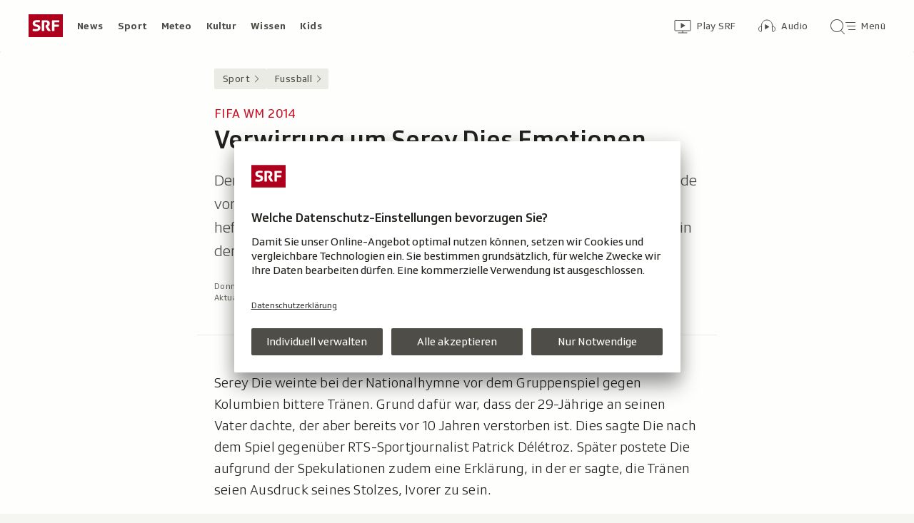

--- FILE ---
content_type: text/html; charset=UTF-8
request_url: https://www.srf.ch/aron/api/articles/autobox?businessUnit=srf&portalName=sport&limit=12&representation=web
body_size: 3497
content:
<li class="collection__teaser-item js-teaser-item">
    


<a href="/sport/ski-alpin/weltcup-maenner/99-podestplatz-fuer-odi-odermatt-wiederholt-vorjahressieg-von-allmen-wird-zweiter"    class="teaser js-teaser
    "
    data-date-published="2026-01-23T12:59:24+01:00"
    data-date-modified="2026-01-23T12:59:24+01:00"
    data-source=""
    data-urn="urn:srf:article:019bea51-5c28-5e1f-5fbd-a19abda80682"
    data-title="Odermatt wiederholt Vorjahressieg – von Allmen wird Zweiter"
    data-referrer-track="srg_mod4=teaser-#JS-PLACEHOLDER-SIZE#-link-0-pos-#JS-PLACEHOLDER-POS#"
                        data-content-categories="Sport Ski Alpin"
                >

                    <div class="teaser__medium ">
                        

    <div
        class="image js-image js-image-lazyload"
                data-image-provider="rokka"         data-image-id="29136c"     >
                    <picture>
                <img
                    alt=""
                                        class="image__img"
                    loading="lazy"
                    src="/static/cms/images/320ws/29136c.webp"
                >
            </picture>
            </div>

                                                        </div>
            
            <div class="teaser__content" role="text">
                        
        <div class="teaser__text">
                                                <div class="teaser__kicker">
                                                                                                                                                                            <span class="teaser__kicker-text">99. Podestplatz für «Odi»</span>
                                            </div>
                            
                                                                                    <span class="teaser__title">Odermatt wiederholt Vorjahressieg – von Allmen wird Zweiter</span>
                            
            
                        
                            <p class="teaser__lead">
                    Marco Odermatt und Franjo von Allmen bescheren der Schweiz beim Super-G in Kitzbühel einen Doppelsieg.
                </p>
                    </div>

                
            </div>
    
                <div class="teaser__extras">
                                        <div
    class="teaser-meta js-teaser-meta teaser__meta"
    role="text"
    
    data-teaser-meta-source-id="urn:srf:article:019bea51-5c28-5e1f-5fbd-a19abda80682"
    data-teaser-meta-video="true"             data-teaser-meta-published-at="2026-01-23T12:59:24+01:00"     data-teaser-meta-published-at-permanent="2026-01-23T12:59:24+01:00"     data-teaser-meta-modified-at="2026-01-23T12:59:24+01:00"             data-teaser-meta-size="#JS-PLACEHOLDER-SIZE#"         
><div class="teaser-meta__ltr js-teaser-meta__ltr"></div><div class="teaser-meta__rtl js-teaser-meta__rtl"></div></div>            
                        
                                </div>
    
        </a>
</li>
<li class="collection__teaser-item js-teaser-item">
    


<a href="/sport/ski-alpin/weltcup-maenner/viel-steht-auf-dem-spiel-die-kitzbuehel-abfahrt-wird-fuer-odermatt-das-rennen-der-rennen"    class="teaser js-teaser
    "
    data-date-published="2026-01-23T14:00:48+01:00"
    data-date-modified="2026-01-23T14:00:48+01:00"
    data-source=""
    data-urn="urn:srf:article:019beaba-3728-80bc-6077-44823e88c37c"
    data-title="Die Kitzbühel-Abfahrt wird für Odermatt das Rennen der Rennen"
    data-referrer-track="srg_mod4=teaser-#JS-PLACEHOLDER-SIZE#-link-0-pos-#JS-PLACEHOLDER-POS#"
                        data-content-categories="Sport Ski Alpin"
                >

                    <div class="teaser__medium ">
                        

    <div
        class="image js-image js-image-lazyload"
                data-image-provider="rokka"         data-image-id="6783d7"     >
                    <picture>
                <img
                    alt=""
                                        class="image__img"
                    loading="lazy"
                    src="/static/cms/images/320ws/6783d7.webp"
                >
            </picture>
            </div>

                                                        </div>
            
            <div class="teaser__content" role="text">
                        
        <div class="teaser__text">
                                                <div class="teaser__kicker">
                                                                                                                                                                            <span class="teaser__kicker-text">Viel steht auf dem Spiel</span>
                                            </div>
                            
                                                                                    <span class="teaser__title">Die Kitzbühel-Abfahrt wird für Odermatt das Rennen der Rennen</span>
                            
            
                        
                            <p class="teaser__lead">
                    Marco Odermatt hat in Kitzbühel im Super-G zum 53. Mal im Weltcup gesiegt. Nun steht eines der wichtigsten Rennen bevor.
                </p>
                    </div>

                
            </div>
    
                <div class="teaser__extras">
                                        <div
    class="teaser-meta js-teaser-meta teaser__meta"
    role="text"
    
    data-teaser-meta-source-id="urn:srf:article:019beaba-3728-80bc-6077-44823e88c37c"
    data-teaser-meta-video="true"             data-teaser-meta-published-at="2026-01-23T14:00:48+01:00"     data-teaser-meta-published-at-permanent="2026-01-23T14:00:48+01:00"     data-teaser-meta-modified-at="2026-01-23T14:00:48+01:00"             data-teaser-meta-size="#JS-PLACEHOLDER-SIZE#"         
><div class="teaser-meta__ltr js-teaser-meta__ltr"></div><div class="teaser-meta__rtl js-teaser-meta__rtl"></div></div>            
                        
                                </div>
    
        </a>
</li>
<li class="collection__teaser-item js-teaser-item">
    


<a href="/sport/mehr-sport/biathlon/biathlon-weltcup-in-nove-mesto-entfesselte-haecki-gross-5-fuehrt-ueberragendes-schweizer-team-an"    class="teaser js-teaser
    "
    data-date-published="2026-01-23T19:59:37+01:00"
    data-date-modified="2026-01-23T19:59:37+01:00"
    data-source=""
    data-urn="urn:srf:article:019bec06-4f70-2df7-73dc-65a76b2162b1"
    data-title="Entfesselte Häcki-Gross (5.) führt überragendes Schweizer Team an"
    data-referrer-track="srg_mod4=teaser-#JS-PLACEHOLDER-SIZE#-link-0-pos-#JS-PLACEHOLDER-POS#"
                        data-content-categories="Sport Mehr Sport"
                >

                    <div class="teaser__medium ">
                        

    <div
        class="image js-image js-image-lazyload"
                data-image-provider="rokka"         data-image-id="0cecf9"     >
                    <picture>
                <img
                    alt=""
                                        class="image__img"
                    loading="lazy"
                    src="/static/cms/images/320ws/0cecf9.webp"
                >
            </picture>
            </div>

                                                        </div>
            
            <div class="teaser__content" role="text">
                        
        <div class="teaser__text">
                                                <div class="teaser__kicker">
                                                                                                                                                                            <span class="teaser__kicker-text">Biathlon-Weltcup in Nove Mesto</span>
                                            </div>
                            
                                                                                    <span class="teaser__title">Entfesselte Häcki-Gross (5.) führt überragendes Schweizer Team an</span>
                            
            
                        
                            <p class="teaser__lead">
                    Beim Einzel-Rennen der Biathletinnen in Nove Mesto läuft Lena Häcki-Gross als 5. ihr bestes Saison-Resultat heraus.
                </p>
                    </div>

                
            </div>
    
                <div class="teaser__extras">
                                        <div
    class="teaser-meta js-teaser-meta teaser__meta"
    role="text"
    
    data-teaser-meta-source-id="urn:srf:article:019bec06-4f70-2df7-73dc-65a76b2162b1"
    data-teaser-meta-video="true"             data-teaser-meta-published-at="2026-01-23T19:59:37+01:00"     data-teaser-meta-published-at-permanent="2026-01-23T19:59:37+01:00"     data-teaser-meta-modified-at="2026-01-23T19:59:37+01:00"             data-teaser-meta-size="#JS-PLACEHOLDER-SIZE#"         
><div class="teaser-meta__ltr js-teaser-meta__ltr"></div><div class="teaser-meta__rtl js-teaser-meta__rtl"></div></div>            
                        
                                </div>
    
        </a>
</li>
<li class="collection__teaser-item js-teaser-item">
    


<a href="/sport/fussball/super-league/fcz-stellt-sich-neu-auf-canepa-wird-interims-ceo-prominente-namen-im-neuen-beirat"    class="teaser js-teaser
    "
    data-date-published="2026-01-23T15:16:33+01:00"
    data-date-modified="2026-01-23T16:58:12+01:00"
    data-source=""
    data-urn="urn:srf:article:019beb29-4f8c-1faa-65c4-86968ef6ae8d"
    data-title="Canepa wird Interims-CEO – prominente Namen im neuen Beirat"
    data-referrer-track="srg_mod4=teaser-#JS-PLACEHOLDER-SIZE#-link-0-pos-#JS-PLACEHOLDER-POS#"
                        data-content-categories="Sport Fussball"
                >

                    <div class="teaser__medium ">
                        

    <div
        class="image js-image js-image-lazyload"
                data-image-provider="rokka"         data-image-id="9694f9"     >
                    <picture>
                <img
                    alt=""
                                        class="image__img"
                    loading="lazy"
                    src="/static/cms/images/320ws/9694f9.webp"
                >
            </picture>
            </div>

                                                        </div>
            
            <div class="teaser__content" role="text">
                        
        <div class="teaser__text">
                                                <div class="teaser__kicker">
                                                                                                                                                                            <span class="teaser__kicker-text">FCZ stellt sich neu auf</span>
                                            </div>
                            
                                                                                    <span class="teaser__title">Canepa wird Interims-CEO – prominente Namen im neuen Beirat</span>
                            
            
                        
                            <p class="teaser__lead">
                    Der FC Zürich rüstet auf und schafft neue Positionen in seinem Organigramm.
                </p>
                    </div>

                
            </div>
    
                <div class="teaser__extras">
                                        <div
    class="teaser-meta js-teaser-meta teaser__meta"
    role="text"
    
    data-teaser-meta-source-id="urn:srf:article:019beb29-4f8c-1faa-65c4-86968ef6ae8d"
    data-teaser-meta-video="true"             data-teaser-meta-published-at="2026-01-23T15:16:33+01:00"     data-teaser-meta-published-at-permanent="2026-01-23T15:16:33+01:00"     data-teaser-meta-modified-at="2026-01-23T16:58:12+01:00"             data-teaser-meta-size="#JS-PLACEHOLDER-SIZE#"         
><div class="teaser-meta__ltr js-teaser-meta__ltr"></div><div class="teaser-meta__rtl js-teaser-meta__rtl"></div></div>            
                        
                                </div>
    
        </a>
</li>
<li class="collection__teaser-item js-teaser-item">
    


<a href="/sport/mehr-sport/handball/start-in-die-em-hauptrunde-schweiz-rettet-nach-schwieriger-2-halbzeit-immerhin-einen-punkt"    class="teaser js-teaser
    "
    data-date-published="2026-01-23T20:10:34+01:00"
    data-date-modified="2026-01-23T20:24:23+01:00"
    data-source=""
    data-urn="urn:srf:article:019beba1-997a-7230-9990-974b5c16a352"
    data-title="Schweiz rettet nach schwieriger 2. Halbzeit immerhin einen Punkt"
    data-referrer-track="srg_mod4=teaser-#JS-PLACEHOLDER-SIZE#-link-0-pos-#JS-PLACEHOLDER-POS#"
                        data-content-categories="Sport Mehr Sport"
                >

                    <div class="teaser__medium ">
                        

    <div
        class="image js-image js-image-lazyload"
                data-image-provider="rokka"         data-image-id="f5ea38"     >
                    <picture>
                <img
                    alt=""
                                        class="image__img"
                    loading="lazy"
                    src="/static/cms/images/320ws/f5ea38.webp"
                >
            </picture>
            </div>

                                                        </div>
            
            <div class="teaser__content" role="text">
                        
        <div class="teaser__text">
                                                <div class="teaser__kicker">
                                                                                                                                                                            <span class="teaser__kicker-text">Start in die EM-Hauptrunde</span>
                                            </div>
                            
                                                                                    <span class="teaser__title">Schweiz rettet nach schwieriger 2. Halbzeit immerhin einen Punkt</span>
                            
            
                        
                            <p class="teaser__lead">
                    Die Handball-Nati steuert zum Hauptrundenauftakt gegen Ungarn auf einen Sieg zu. Am Schluss gibt&#039;s aber ein 29:29-Remis.
                </p>
                    </div>

                
            </div>
    
                <div class="teaser__extras">
                                        <div
    class="teaser-meta js-teaser-meta teaser__meta"
    role="text"
    
    data-teaser-meta-source-id="urn:srf:article:019beba1-997a-7230-9990-974b5c16a352"
    data-teaser-meta-video="true"             data-teaser-meta-published-at="2026-01-23T20:10:34+01:00"     data-teaser-meta-published-at-permanent="2026-01-23T20:10:34+01:00"     data-teaser-meta-modified-at="2026-01-23T20:24:23+01:00"             data-teaser-meta-size="#JS-PLACEHOLDER-SIZE#"         
><div class="teaser-meta__ltr js-teaser-meta__ltr"></div><div class="teaser-meta__rtl js-teaser-meta__rtl"></div></div>            
                        
                                </div>
    
        </a>
</li>
<li class="collection__teaser-item js-teaser-item">
    


<a href="/sport/mehr-sport/ski-freestyle/weltcup-in-veysonnaz-4-karrierepodest-baur-rettet-die-schweizer-ehre"    class="teaser js-teaser
    "
    data-date-published="2026-01-23T14:46:16+01:00"
    data-date-modified="2026-01-23T16:25:43+01:00"
    data-source=""
    data-urn="urn:srf:article:019bead4-2438-8cd2-ad39-7d91d5cdd20d"
    data-title="4. Karrierepodest: Baur rettet die Schweizer Ehre"
    data-referrer-track="srg_mod4=teaser-#JS-PLACEHOLDER-SIZE#-link-0-pos-#JS-PLACEHOLDER-POS#"
                        data-content-categories="Sport Mehr Sport"
                >

                    <div class="teaser__medium ">
                        

    <div
        class="image js-image js-image-lazyload"
                data-image-provider="rokka"         data-image-id="677b6c"     >
                    <picture>
                <img
                    alt=""
                                        class="image__img"
                    loading="lazy"
                    src="/static/cms/images/320ws/677b6c.webp"
                >
            </picture>
            </div>

                                                        </div>
            
            <div class="teaser__content" role="text">
                        
        <div class="teaser__text">
                                                <div class="teaser__kicker">
                                                                                                                                                                            <span class="teaser__kicker-text">Weltcup in Veysonnaz</span>
                                            </div>
                            
                                                                                    <span class="teaser__title">4. Karrierepodest: Baur rettet die Schweizer Ehre</span>
                            
            
                        
                            <p class="teaser__lead">
                    Der 28-jährige Skicrosser sorgt am Heimweltcup für den einzigen Schweizer Lichtblick.
                </p>
                    </div>

                
            </div>
    
                <div class="teaser__extras">
                                        <div
    class="teaser-meta js-teaser-meta teaser__meta"
    role="text"
    
    data-teaser-meta-source-id="urn:srf:article:019bead4-2438-8cd2-ad39-7d91d5cdd20d"
    data-teaser-meta-video="true"             data-teaser-meta-published-at="2026-01-23T14:46:16+01:00"     data-teaser-meta-published-at-permanent="2026-01-23T14:46:16+01:00"     data-teaser-meta-modified-at="2026-01-23T16:25:43+01:00"             data-teaser-meta-size="#JS-PLACEHOLDER-SIZE#"         
><div class="teaser-meta__ltr js-teaser-meta__ltr"></div><div class="teaser-meta__rtl js-teaser-meta__rtl"></div></div>            
                        
                                </div>
    
        </a>
</li>
<li class="collection__teaser-item js-teaser-item">
    


<a href="/sport/tennis/grand-slam-turniere/australian-open-live-bei-srf-wawrinka-darf-nochmals-auf-grosser-buehne-ran"    class="teaser js-teaser
    "
    data-date-published="2026-01-23T13:36:07+01:00"
    data-date-modified="2026-01-23T13:36:07+01:00"
    data-source=""
    data-urn="urn:srf:article:019bea30-e7e6-6e97-8216-36beadda2cb4"
    data-title="Wawrinka darf nochmals auf grosser Bühne ran"
    data-referrer-track="srg_mod4=teaser-#JS-PLACEHOLDER-SIZE#-link-0-pos-#JS-PLACEHOLDER-POS#"
                        data-content-categories="Sport Tennis"
                >

                    <div class="teaser__medium ">
                        

    <div
        class="image js-image js-image-lazyload"
                data-image-provider="rokka"         data-image-id="1a1380"     >
                    <picture>
                <img
                    alt=""
                                        class="image__img"
                    loading="lazy"
                    src="/static/cms/images/320ws/1a1380.webp"
                >
            </picture>
            </div>

                                                        </div>
            
            <div class="teaser__content" role="text">
                        
        <div class="teaser__text">
                                                <div class="teaser__kicker">
                                                                                                                                                                            <span class="teaser__kicker-text">Australian Open live bei SRF</span>
                                            </div>
                            
                                                                                    <span class="teaser__title">Wawrinka darf nochmals auf grosser Bühne ran</span>
                            
            
                        
                            <p class="teaser__lead">
                    Am frühen Samstagmorgen Schweizer Zeit will der Romand gegen Taylor Fritz (ATP 9) den grossen Coup schaffen.
                </p>
                    </div>

                
            </div>
    
                <div class="teaser__extras">
                                        <div
    class="teaser-meta js-teaser-meta teaser__meta"
    role="text"
    
    data-teaser-meta-source-id="urn:srf:article:019bea30-e7e6-6e97-8216-36beadda2cb4"
    data-teaser-meta-video="true"             data-teaser-meta-published-at="2026-01-23T13:36:07+01:00"     data-teaser-meta-published-at-permanent="2026-01-23T13:36:07+01:00"     data-teaser-meta-modified-at="2026-01-23T13:36:07+01:00"             data-teaser-meta-size="#JS-PLACEHOLDER-SIZE#"         
><div class="teaser-meta__ltr js-teaser-meta__ltr"></div><div class="teaser-meta__rtl js-teaser-meta__rtl"></div></div>            
                        
                                </div>
    
        </a>
</li>
<li class="collection__teaser-item js-teaser-item">
    


<a href="/sport/mehr-sport/langlauf/teamsprints-am-freitag-zwei-6-plaetze-fuer-die-schweiz-im-obergoms"    class="teaser js-teaser
    "
    data-date-published="2026-01-23T15:40:51+01:00"
    data-date-modified="2026-01-23T15:40:51+01:00"
    data-source=""
    data-urn="urn:srf:article:019beb1e-d23a-9af4-7ced-e2d8837b8ec3"
    data-title="Zwei 6. Plätze für die Schweiz im Obergoms"
    data-referrer-track="srg_mod4=teaser-#JS-PLACEHOLDER-SIZE#-link-0-pos-#JS-PLACEHOLDER-POS#"
                        data-content-categories="Sport Mehr Sport"
                >

                    <div class="teaser__medium ">
                        

    <div
        class="image js-image js-image-lazyload"
                data-image-provider="rokka"         data-image-id="6875bee"     >
                    <picture>
                <img
                    alt=""
                                        class="image__img"
                    loading="lazy"
                    src="/static/cms/images/320ws/6875bee.webp"
                >
            </picture>
            </div>

                                                        </div>
            
            <div class="teaser__content" role="text">
                        
        <div class="teaser__text">
                                                <div class="teaser__kicker">
                                                                                                                                                                            <span class="teaser__kicker-text">Teamsprints am Freitag</span>
                                            </div>
                            
                                                                                    <span class="teaser__title">Zwei 6. Plätze für die Schweiz im Obergoms</span>
                            
            
                        
                            <p class="teaser__lead">
                    Zum Auftakt des Weltcup-Wochenendes im Wallis verpassen die Schweizer Duos das Podest.
                </p>
                    </div>

                
            </div>
    
                <div class="teaser__extras">
                                        <div
    class="teaser-meta js-teaser-meta teaser__meta"
    role="text"
    
    data-teaser-meta-source-id="urn:srf:article:019beb1e-d23a-9af4-7ced-e2d8837b8ec3"
    data-teaser-meta-video="true"             data-teaser-meta-published-at="2026-01-23T15:40:51+01:00"     data-teaser-meta-published-at-permanent="2026-01-23T15:40:51+01:00"     data-teaser-meta-modified-at="2026-01-23T15:40:51+01:00"             data-teaser-meta-size="#JS-PLACEHOLDER-SIZE#"         
><div class="teaser-meta__ltr js-teaser-meta__ltr"></div><div class="teaser-meta__rtl js-teaser-meta__rtl"></div></div>            
                        
                                </div>
    
        </a>
</li>
<li class="collection__teaser-item js-teaser-item">
    


<a href="/sport/eishockey/national-league/national-league-am-freitag-zug-findet-unter-groulx-zum-siegen-zurueck-dube-verliert-debuet"    class="teaser js-teaser
    "
    data-date-published="2026-01-23T22:29:08+01:00"
    data-date-modified="2026-01-23T22:29:08+01:00"
    data-source=""
    data-urn="urn:srf:article:019bec58-5f47-43c5-ab6b-ce2f19df2006"
    data-title="Zug findet unter Groulx zum Siegen zurück – Dubé verliert Debüt"
    data-referrer-track="srg_mod4=teaser-#JS-PLACEHOLDER-SIZE#-link-0-pos-#JS-PLACEHOLDER-POS#"
                        data-content-categories="Sport Eishockey"
                >

                    <div class="teaser__medium ">
                        

    <div
        class="image js-image js-image-lazyload"
                data-image-provider="rokka"         data-image-id="320751"     >
                    <picture>
                <img
                    alt=""
                                        class="image__img"
                    loading="lazy"
                    src="/static/cms/images/320ws/320751.webp"
                >
            </picture>
            </div>

                                                        </div>
            
            <div class="teaser__content" role="text">
                        
        <div class="teaser__text">
                                                <div class="teaser__kicker">
                                                                                                                                                                            <span class="teaser__kicker-text">National League am Freitag</span>
                                            </div>
                            
                                                                                    <span class="teaser__title">Zug findet unter Groulx zum Siegen zurück – Dubé verliert Debüt</span>
                            
            
                        
                            <p class="teaser__lead">
                    Der EV Zug feiert im 11. Spiel des Jahres den 1. Sieg. Gottéron gewinnt das Spitzenspiel im Penaltyschiessen.
                </p>
                    </div>

                
            </div>
    
                <div class="teaser__extras">
                                        <div
    class="teaser-meta js-teaser-meta teaser__meta"
    role="text"
    
    data-teaser-meta-source-id="urn:srf:article:019bec58-5f47-43c5-ab6b-ce2f19df2006"
        data-teaser-meta-audio="true"         data-teaser-meta-published-at="2026-01-23T22:29:08+01:00"     data-teaser-meta-published-at-permanent="2026-01-23T22:29:08+01:00"     data-teaser-meta-modified-at="2026-01-23T22:29:08+01:00"             data-teaser-meta-size="#JS-PLACEHOLDER-SIZE#"         
><div class="teaser-meta__ltr js-teaser-meta__ltr"></div><div class="teaser-meta__rtl js-teaser-meta__rtl"></div></div>            
                        
                                </div>
    
        </a>
</li>
<li class="collection__teaser-item js-teaser-item">
    


<a href="/sport/ski-alpin/ski-alpin-allgemein/ski-wochenende-im-ueberblick-spindlermuehle-im-schatten-von-kitzbuehel"    class="teaser js-teaser
    "
    data-date-published="2026-01-22T17:55:17+01:00"
    data-date-modified="2026-01-22T17:55:17+01:00"
    data-source=""
    data-urn="urn:srf:article:019be62b-6d8d-5263-e44f-c18752910711"
    data-title="Spindlermühle im Schatten von Kitzbühel"
    data-referrer-track="srg_mod4=teaser-#JS-PLACEHOLDER-SIZE#-link-0-pos-#JS-PLACEHOLDER-POS#"
                        data-content-categories="Sport Ski Alpin"
                >

                    <div class="teaser__medium ">
                        

    <div
        class="image js-image js-image-lazyload"
                data-image-provider="rokka"         data-image-id="82a023"     >
                    <picture>
                <img
                    alt=""
                                        class="image__img"
                    loading="lazy"
                    src="/static/cms/images/320ws/82a023.webp"
                >
            </picture>
            </div>

                                                        </div>
            
            <div class="teaser__content" role="text">
                        
        <div class="teaser__text">
                                                <div class="teaser__kicker">
                                                                                                                                                                            <span class="teaser__kicker-text">Ski-Wochenende im Überblick</span>
                                            </div>
                            
                                                                                    <span class="teaser__title">Spindlermühle im Schatten von Kitzbühel</span>
                            
            
                        
                            <p class="teaser__lead">
                    Von Freitag bis Sonntag finden im Ski-Weltcup fünf Rennen statt. Hier gibt&#039;s das Wichtigste dazu in Kürze.
                </p>
                    </div>

                
            </div>
    
                <div class="teaser__extras">
                                        <div
    class="teaser-meta js-teaser-meta teaser__meta"
    role="text"
    
    data-teaser-meta-source-id="urn:srf:article:019be62b-6d8d-5263-e44f-c18752910711"
    data-teaser-meta-video="true"             data-teaser-meta-published-at="2026-01-22T17:55:17+01:00"     data-teaser-meta-published-at-permanent="2026-01-22T17:55:17+01:00"     data-teaser-meta-modified-at="2026-01-22T17:55:17+01:00"             data-teaser-meta-size="#JS-PLACEHOLDER-SIZE#"         
><div class="teaser-meta__ltr js-teaser-meta__ltr"></div><div class="teaser-meta__rtl js-teaser-meta__rtl"></div></div>            
                        
                                </div>
    
        </a>
</li>
<li class="collection__teaser-item js-teaser-item">
    


<a href="/sport/fussball/internationale-ligen/fussball-aus-den-topligen-inter-sorgt-nach-sommer-patzer-fuer-spektakel-psg-legt-vor"    class="teaser js-teaser
    "
    data-date-published="2026-01-23T22:51:12+01:00"
    data-date-modified="2026-01-23T22:51:12+01:00"
    data-source=""
    data-urn="urn:srf:article:019bec8f-10e1-7564-5e24-4f8f5d2a6a81"
    data-title="Inter sorgt nach Sommer-Patzer für Spektakel – PSG legt vor"
    data-referrer-track="srg_mod4=teaser-#JS-PLACEHOLDER-SIZE#-link-0-pos-#JS-PLACEHOLDER-POS#"
                        data-content-categories="Sport Fussball"
                >

                    <div class="teaser__medium ">
                        

    <div
        class="image js-image js-image-lazyload"
                data-image-provider="rokka"         data-image-id="ed20f8"     >
                    <picture>
                <img
                    alt=""
                                        class="image__img"
                    loading="lazy"
                    src="/static/cms/images/320ws/ed20f8.webp"
                >
            </picture>
            </div>

                                                        </div>
            
            <div class="teaser__content" role="text">
                        
        <div class="teaser__text">
                                                <div class="teaser__kicker">
                                                                                                                                                                            <span class="teaser__kicker-text">Fussball aus den Topligen</span>
                                            </div>
                            
                                                                                    <span class="teaser__title">Inter sorgt nach Sommer-Patzer für Spektakel – PSG legt vor</span>
                            
            
                        
                            <p class="teaser__lead">
                    Hier finden Sie die wichtigsten Meldungen aus Europas Topligen.
                </p>
                    </div>

                
            </div>
    
                <div class="teaser__extras">
                                        <div
    class="teaser-meta js-teaser-meta teaser__meta"
    role="text"
    
    data-teaser-meta-source-id="urn:srf:article:019bec8f-10e1-7564-5e24-4f8f5d2a6a81"
    data-teaser-meta-video="true"             data-teaser-meta-published-at="2026-01-23T22:51:12+01:00"     data-teaser-meta-published-at-permanent="2026-01-23T22:51:12+01:00"     data-teaser-meta-modified-at="2026-01-23T22:51:12+01:00"             data-teaser-meta-size="#JS-PLACEHOLDER-SIZE#"         
><div class="teaser-meta__ltr js-teaser-meta__ltr"></div><div class="teaser-meta__rtl js-teaser-meta__rtl"></div></div>            
                        
                                </div>
    
        </a>
</li>
<li class="collection__teaser-item js-teaser-item">
    


<a href="/sport/mehr-sport/wintersport/news-aus-dem-wintersport-hauswirth-bei-halbzeit-26-ammann-und-trunz-out"    class="teaser js-teaser
    "
    data-date-published="2026-01-23T18:11:36+01:00"
    data-date-modified="2026-01-23T19:30:50+01:00"
    data-source=""
    data-urn="urn:srf:article:019bebb5-c30f-b754-accf-0e8b6526f9c2"
    data-title="Hauswirth bei Halbzeit 26. – Ammann und Trunz out"
    data-referrer-track="srg_mod4=teaser-#JS-PLACEHOLDER-SIZE#-link-0-pos-#JS-PLACEHOLDER-POS#"
                        data-content-categories="Sport Mehr Sport"
                >

                    <div class="teaser__medium ">
                        

    <div
        class="image js-image js-image-lazyload"
                data-image-provider="rokka"         data-image-id="d0682f8"     >
                    <picture>
                <img
                    alt=""
                                        class="image__img"
                    loading="lazy"
                    src="/static/cms/images/320ws/d0682f8.webp"
                >
            </picture>
            </div>

                                                        </div>
            
            <div class="teaser__content" role="text">
                        
        <div class="teaser__text">
                                                <div class="teaser__kicker">
                                                                                                                                                                            <span class="teaser__kicker-text">News aus dem Wintersport</span>
                                            </div>
                            
                                                                                    <span class="teaser__title">Hauswirth bei Halbzeit 26. – Ammann und Trunz out</span>
                            
            
                        
                            <p class="teaser__lead">
                    Hier finden Sie die wichtigsten Kurzmeldungen des Tages aus dem Wintersport.
                </p>
                    </div>

                
            </div>
    
                <div class="teaser__extras">
                                        <div
    class="teaser-meta js-teaser-meta teaser__meta"
    role="text"
    
    data-teaser-meta-source-id="urn:srf:article:019bebb5-c30f-b754-accf-0e8b6526f9c2"
    data-teaser-meta-video="true"             data-teaser-meta-published-at="2026-01-23T18:11:36+01:00"     data-teaser-meta-published-at-permanent="2026-01-23T18:11:36+01:00"     data-teaser-meta-modified-at="2026-01-23T19:30:50+01:00"             data-teaser-meta-size="#JS-PLACEHOLDER-SIZE#"         
><div class="teaser-meta__ltr js-teaser-meta__ltr"></div><div class="teaser-meta__rtl js-teaser-meta__rtl"></div></div>            
                        
                                </div>
    
        </a>
</li>


--- FILE ---
content_type: text/javascript
request_url: https://www.srf.ch/staticfiles/aron/assets/media-progress-bar-4eTX9EG6.js
body_size: 476
content:
import{j as l,o as d,r as g,$ as r,A as f,M as p}from"./consentManager-BzPLqRpb.js";import{U as m,f as u}from"./teaser-meta.controller-Dnn7MboI.js";import{b as c}from"./media-progress-D7EY6fsi.js";const{REPRESENTATION:v="web"}=l(),n="js-media-progress",E="js-media-progress-container",M=()=>{if(v.includes("webview"))return!1;const a=g(),s=["urn:rtr:landingpage:5698682","urn:srf:landingpage:17597814"];let e=!0;return m.getType(a)==="landingpage"&&(e=s.includes(a)),e},R=()=>{M()&&(i(),d({eventName:f,eventHandler:()=>i()}),d({eventName:p,eventHandler:({detail:a})=>S(a.assetId)}))},S=a=>{const s=c().filter(({urn:e})=>a!==e);i(s)},i=a=>{r(`.${n}`).remove(),a||(a=c()),a.forEach(s=>{r(`
      [data-urn="${s.urn}"],
      [data-asset-urn="${s.urn}"],
      [data-assetid="${s.urn}"]
    `).each((t,o)=>$(r(o),s))})},$=(a,s)=>{let{seconds:e,duration:t}=s;if(a.data("starttime")&&(e=a.data("starttime")),t&&t>0){const o=e*100/t;I(a,o)}P(a,e)},I=(a,s)=>{s>=98&&(s=100),r(`.${E}`,a).append(`<div class="media-still__progress ${n}">
      <div class="media-progress-bar">
        <div class="media-progress-bar__indicator" style="--media-progress-bar-progress: ${s}"></div>
      </div>
    </div>`);const e=Math.round(s),t=new u().translatedWithPlaceHolder("i18n:status:progress:heard",e);r(".media-caption",a).append(`<div class="h-offscreen ${n}">${t}</div>`)},P=(a,s)=>{const e=r(".js-media-time-indicator",a);e&&e.prepend(`<span class="${n}">${_(s)} / </span>`)},_=a=>{let s=""+Math.floor(a/60),e=""+Math.floor(a%60);return`${s.padStart(2,"0")}:${e.padStart(2,"0")}`};export{R as i,M as s};
//# sourceMappingURL=media-progress-bar-4eTX9EG6.js.map
